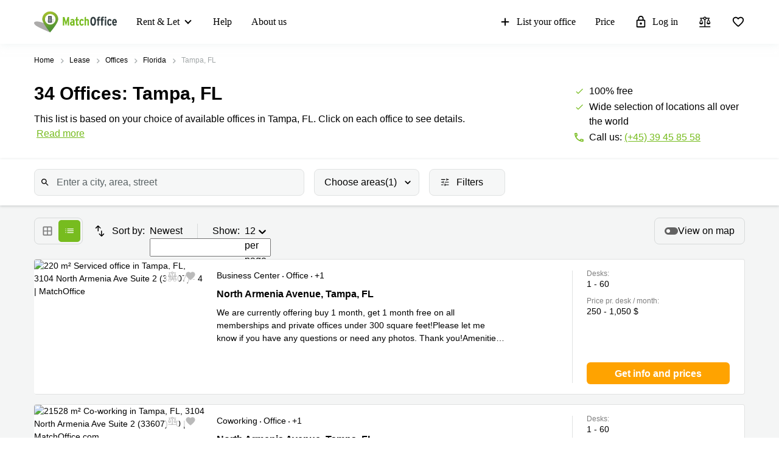

--- FILE ---
content_type: text/css
request_url: https://www.matchoffice.com/packs/css/7625-d8826182.css
body_size: 366
content:
.popular-areas{padding-top:64px;margin-bottom:48px}@media(min-width: 992px){.popular-areas{padding-top:56px}}.popular-areas__title{font-size:21px;color:#000;line-height:32px;font-weight:bold;padding-bottom:16px;margin:0}@media(min-width: 992px){.popular-areas__title{font-size:24px;padding-bottom:24px}}.popular-areas__list{display:flex;flex-wrap:wrap;overflow:hidden;gap:16px}.popular-areas__link{font-size:14px;color:#000;line-height:20px;display:block;white-space:nowrap;padding:6px 12px;border:1px solid #000;border-radius:16px}.popular-areas__link:last-child{margin-right:0}.popular-areas__link:hover{-webkit-text-decoration:underline;text-decoration:underline;color:#539533;border-color:#539533}.popular-areas__collapse-switcher{font-size:16px;line-height:24px;display:inline-flex;align-items:center;color:#77bc1f;cursor:pointer;margin-top:16px}.popular-areas__collapse-switcher svg{fill:#77bc1f;margin-left:8px}.popular-areas__collapse-switcher:hover{color:#539533}.popular-areas__collapse-switcher:hover svg{fill:#539533}.popular-areas.collapsible.close .popular-areas__list{min-height:0;height:84px;animation:.25s ease 0s closeMobile}@media(min-width: 992px){.popular-areas.collapsible.close .popular-areas__list{height:34px;animation:.25s ease 0s close992px}}.popular-areas.collapsible.open .popular-areas__list{height:auto;min-height:34px;animation:.25s ease 0s openMobile}@media(min-width: 992px){.popular-areas.collapsible.open .popular-areas__list{min-height:34px;animation:.25s ease 0s open992px}}@keyframes openMobile{from{min-height:0;height:84px}to{height:auto;min-height:84px}}@keyframes closeMobile{from{height:auto;min-height:84px}to{min-height:0;height:84px}}@keyframes open992px{from{min-height:0;height:34px}to{height:auto;min-height:34px}}@keyframes close992px{from{height:auto;min-height:34px}to{min-height:0;height:34px}}

/*# sourceMappingURL=7625-d8826182.css.map*/